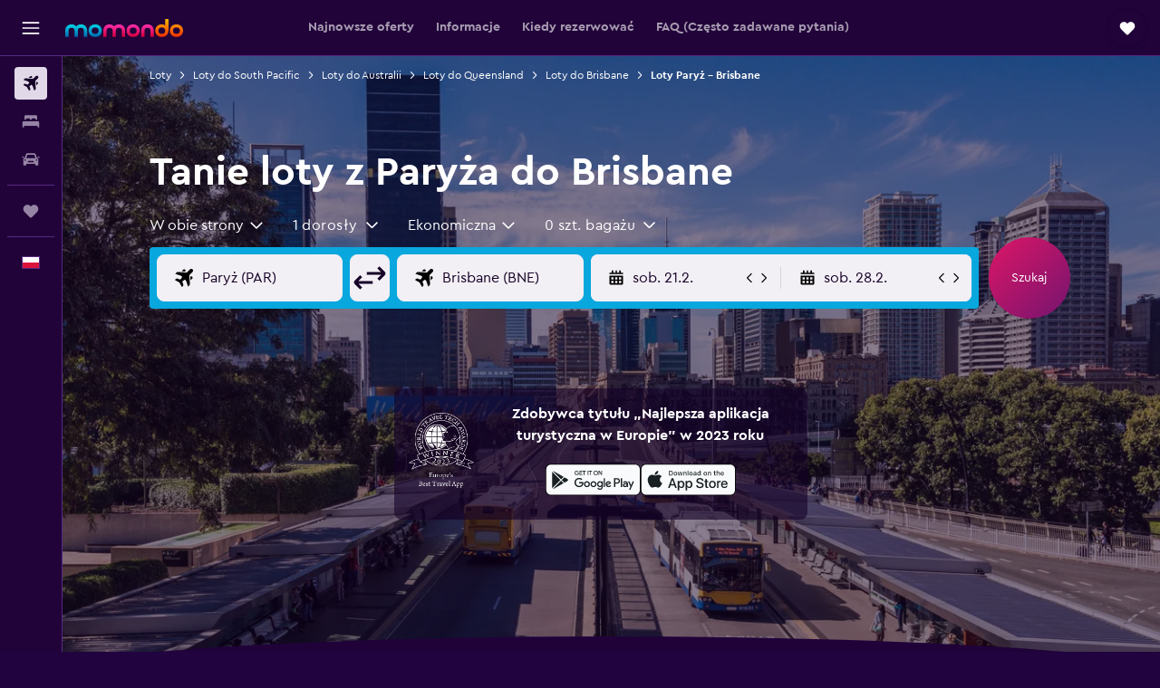

--- FILE ---
content_type: image/svg+xml
request_url: https://www.momondo.pl/res/images/flags-svg/pl.svg
body_size: -172
content:
<svg xmlns="http://www.w3.org/2000/svg"  viewBox="0 0 60 40"><path fill="#FFF" d="M0 0h60v20H0V0z"/><path fill="#DC143C" d="M0 20h60v20H0V20z"/></svg>